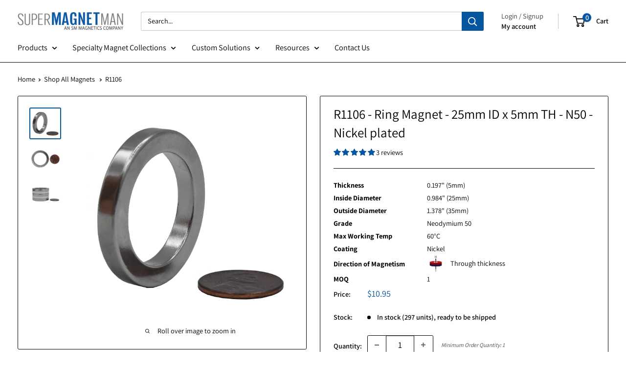

--- FILE ---
content_type: text/css
request_url: https://supermagnetman.com/cdn/shop/t/92/assets/custom.css?v=65874949942860267411768413376
body_size: 1095
content:
.mag-type-image{width:40px;height:40px;margin-bottom:10px}.mag-type-image img{width:100%;height:auto}.product-item__info .product-description{font-size:16px}e .product-item--vertical .product-item__info .product-item__action-list{margin-top:auto}.product-list.flickity-enabled .flickity-prev-next-button:not([disabled]){opacity:1;transform:scale(1);width:40px;height:40px}.featured-collection__header h2{margin-bottom:20px}.featured-collection__header p{margin-bottom:20px;line-height:2}.product-item__price-list .price{font-weight:600}.product-form__option[data-selector-type=hidden]{display:none!important}@media screen and (min-width: 1000px){.featured-collection__header{width:400px}}@media screen and (min-width: 641px){.section{margin:100px 0}.product-item--list{gap:15px}.product-item--list .mag-type-image{height:100%;margin-bottom:0}.product-item--list .product-item__image-wrapper{margin-right:0}.product-item--list .product-item__info{gap:25px;align-items:center}.product-item--list .product-item__info-inner{flex-shrink:0;width:160px}.product-item--list .product-item__action-list{flex-shrink:0;margin-left:0}}@media screen and (max-width: 640px){.product-item--list .mag-type-image{position:absolute;top:20px;left:160px}.product-item--list .product-item__image-wrapper{position:absolute;top:20px;left:20px}.product-item--list .product-item__info-inner{padding-left:200px;margin-bottom:20px}}@media screen and (max-width: 640px){.section__title{margin-top:-10px}}.quantity-selector__value{pointer-events:auto;-webkit-appearance:textfield;appearance:textfield}.quantity-selector__value[size="2"]{max-width:33px}.quantity-selector__value[size="3"]{max-width:40px}.quantity-selector__value::-webkit-outer-spin-button,.quantity-selector__value::-webkit-inner-spin-button{-webkit-appearance:none;margin:0}.quantity-selector__value{-moz-appearance:textfield;-webkit-appearance:textfield;appearance:textfield}.sr-only{position:absolute!important;width:1px!important;height:1px!important;padding:0!important;margin:-1px!important;overflow:hidden!important;clip:rect(0,0,0,0)!important;white-space:nowrap!important;border:0!important}.mobile-only{display:none}.desktop-only{display:block}@media (max-width: 767px){.mobile-only{display:block!important}.desktop-only{display:none!important}}.moq-slot{position:relative;width:100%;margin-top:6px}.moq-slot--mini,.moq-slot--cart{margin-top:4px}.moq-slot--product{margin-top:0}.moq-slot--active .quantity-warning{visibility:visible;opacity:1}.moq-note{display:block;font-size:13px;color:#4a4a4a;line-height:1.35;font-weight:500;transition:opacity .2s ease}.quantity-warning{background-color:#fff5c2;border:1px solid #f6c343;color:#000;font-size:12px;line-height:1.35;border-radius:4px;padding:6px 10px;font-weight:500;display:flex;align-items:center;gap:6px;box-shadow:0 1px 3px #00000014;max-width:100%;width:100%;box-sizing:border-box;white-space:normal;visibility:hidden;z-index:5;transition:opacity .2s ease;opacity:0}.quantity-warning.visible{visibility:visible;opacity:1}.quantity-warning span:first-child{font-size:13px;line-height:1;flex-shrink:0}.mini-cart .quantity-selector,.mini-cart .mini-cart__quantity{align-items:center}.mini-cart .moq-slot--mini{width:100%}.mini-cart .moq-slot--mini .moq-note{font-size:11px;text-transform:uppercase;letter-spacing:.05em;font-weight:600;color:#4a4a4a}.mini-cart .moq-slot--mini .quantity-warning{margin-top:4px;max-width:230px}.template-cart .moq-slot--cart{width:100%;display:flex;flex-direction:column;align-items:center;text-align:center}.template-cart .moq-slot--cart .moq-note{font-size:11px;text-transform:uppercase;letter-spacing:.05em;font-weight:600;color:#4a4a4a;text-align:center}.template-cart .moq-slot--cart .quantity-warning{margin-top:4px;max-width:230px}@media (min-width: 1024px){.template-cart .moq-slot--cart .quantity-warning{max-width:320px;font-size:13px;padding:8px 12px}}.product-form__info-item--quantity .product-form__info-content{display:grid;grid-template-columns:auto 1fr;grid-template-rows:auto auto;column-gap:18px;row-gap:6px;align-items:center}.product-form__info-item--quantity .quantity-selector{grid-column:1 / 2;grid-row:1 / 2}.product-form__info-item--quantity .moq-slot--product .moq-note{grid-column:2 / 3;grid-row:1 / 2;margin:0;text-align:left;font-size:13px;text-transform:none;letter-spacing:0;font-weight:500;color:#4a4a4a}.product-form__info-item--quantity .moq-slot--product .quantity-warning{grid-column:1 / -1;grid-row:2 / 3;position:relative;margin-top:4px;max-width:260px}.quantity-selector,.quantity,.product-form__info-item--quantity{position:relative}.line-item__quantity .moq-slot--cart{position:absolute!important;top:70px!important;left:45px!important;color:#06569f!important;font-size:13px!important;text-transform:lowercase!important;white-space:nowrap!important}.line-item__quantity .line-item__quantity-remove{margin-top:1px!important;display:block!important;text-align:left!important}td.line-item__quantity .moq-slot--cart,td.line-item__quantity .moq-slot--cart *{color:#06569f!important;font-size:13px!important;text-transform:lowercase!important;font-variant-caps:normal!important;letter-spacing:normal!important;text-transform:none!important;text-decoration:none!important}.template-product .product-form__info-content{position:relative!important}.template-product .moq-note{position:absolute!important;top:50%;left:30px!important;transform:translateY(-50%);font-size:13px;white-space:nowrap;margin:0;z-index:2}.cart-drawer .moq-note,.cart-items .moq-note,.cart-item__details .moq-note{position:static!important;display:block!important;margin:2px 0 0!important;font-size:12px;color:#06569f;white-space:nowrap;text-align:right}.cart-item__quantity{overflow:visible!important}@media (max-width: 600px){.template-product .moq-note{position:static!important;margin-top:6px;display:block}}.mini-cart__quantity{position:relative!important;display:flex!important;flex-direction:column!important;align-items:flex-start!important;overflow:visible!important;padding-left:10px!important}.mini-cart__quantity .moq-note{position:absolute!important;top:50px!important;left:-30px!important;display:block!important;margin:0!important;font-size:12px!important;color:#06569f!important;white-space:nowrap!important;text-align:left!important;transform:none!important;z-index:3!important}.mini-cart__quantity .mini-cart__quantity-remove{position:unset!important;margin:10px 0!important;font-size:13px!important}.template-cart .quantity-warning.warning-cart{position:absolute!important;top:-10px!important;left:140px!important;color:#000!important;z-index:10!important}.mini-cart .quantity-warning,.template-product .quantity-warning,.mini-cart .quantity-warning *,.template-product .quantity-warning *{color:#000!important}td.line-item__quantity .quantity-warning.warning-cart{position:absolute!important;top:50px!important;left:110px!important;font-size:11px!important;color:#000!important;width:auto!important}td.line-item__quantity .line-item__quantity-remove{font-size:13px!important;display:inline-block!important;text-align:left!important;margin:auto!important}.mini-cart__quantity .moq-slot--mini .moq-note{display:none!important}.mini-cart__quantity .quantity-selector{position:relative!important}.mini-cart .quantity-warning,.mini-cart .quantity-warning.warning-cart{display:block!important;flex-wrap:wrap!important;white-space:normal!important;overflow-wrap:break-word!important;word-break:break-word!important;width:90%!important;max-width:240px!important;line-height:1.4!important;color:#000!important;background-color:#fff5c2!important;border:1px solid #f6c343!important;border-radius:4px!important;padding:8px 10px!important;margin-top:6px!important;margin-left:-5px!important;box-sizing:border-box!important}.mini-cart .quantity-warning *,.mini-cart .quantity-warning.warning-cart *{white-space:normal!important;display:inline!important;overflow-wrap:break-word!important;word-break:break-word!important;color:#000!important}.template-cart .quantity-warning.warning-cart{position:absolute!important;top:35px!important;left:140px!important;color:#000!important;z-index:10!important}.template-cart .quantity-warning.warning-cart *{color:#000!important}.template-cart .quantity-warning.warning-cart{font-size:11px!important;line-height:1.3!important}.template-cart .quantity-warning.warning-cart *{font-size:11px!important}@media (min-width: 1177px){.product-description{list-style-type:disc;margin:0;padding-left:1.5rem;text-align:left;width:100%}.product-description li{line-height:1.5;margin-bottom:.3rem}.product-item--list .product-item__info{display:flex;flex-direction:row;justify-content:flex-start}.product-item--vertical .product-item__info{display:flex;flex-direction:column;align-items:flex-start;gap:8px}.product-item--vertical .product-item__action-list{margin-top:auto;width:100%}}.product-item__action-button{width:100%}@media (min-width: 1177px){.product-item--vertical .product-description{padding-left:.1rem!important;margin-left:0!important;list-style-position:outside!important}.product-item--vertical .product-description li{padding-left:0!important}}@media (min-width: 1177px){.product-item--vertical .product-description,.product-item--vertical .product-description li{font-size:14px!important;line-height:1.3!important}}@media (min-width: 1177px){body.collection-cones-and-cubes .product-item--vertical .product-description{padding-left:.75rem!important;margin-left:0!important;list-style-position:outside!important;width:100%!important;text-align:left!important}body.collection-cones-and-cubes .product-item--vertical .product-description li{font-size:14px!important;line-height:1.3!important;padding-left:0!important;margin-bottom:.3rem!important}body.collection-cones-and-cubes .product-item--vertical .product-item__info{display:flex!important;flex-direction:column!important;gap:10px!important}body.collection-cones-and-cubes .product-item--vertical .product-item__action-list{margin-top:auto!important}}
/*# sourceMappingURL=/cdn/shop/t/92/assets/custom.css.map?v=65874949942860267411768413376 */


--- FILE ---
content_type: text/css
request_url: https://supermagnetman.com/cdn/shop/t/92/assets/mandasa.css?v=128863344280935436321768413376
body_size: -199
content:
.moq-note-ctm{margin:0;text-align:left;font-size:13px;text-transform:none;letter-spacing:0;font-weight:500;color:#4a4a4a;font-style:italic}.parent_error_part{display:flex;flex-direction:column;gap:5px;width:100%}.line-item__quantity .parent_error_part .moq-note-ctm{text-align:center}.line-item__quantity .parent_error_part .quantity-warning{justify-content:center;max-width:250px;margin:auto}.cart_input_part .parent_error_part{max-width:200px}.cart-wrapper__inner-inner .cart_input_part{margin:auto}.checkout_custom_part[disabled]{pointer-events:none!important;opacity:.5!important;cursor:not-allowed!important}@media (max-width: 750px){.product-form__info-list,.cart-wrapper__inner-inner .line-item__quantity{width:100%}.cart_input_part .parent_error_part{max-width:100%}}@media (max-width: 500px){.product-form__info-item--quantity .product-form__info-content{display:flex;flex-direction:column}.quantity-selector.quantity-selector--product{width:100%;justify-content:start;border:none;box-shadow:unset}.quantity-selector--product .quantity-selector__value{border-left:none;border-right:none;box-shadow:unset;border-top:1px solid var(--border-color);border-bottom:1px solid var(--border-color)}.quantity-selector--product .quantity-selector__button{border:1px solid var(--border-color)}.button-group--loose>*{margin:0}.button-group--fit>*{padding:10px}.mini-cart__button-container .button{line-height:normal;white-space:nowrap}.mini-cart__line-item-list{max-height:360px}}
/*# sourceMappingURL=/cdn/shop/t/92/assets/mandasa.css.map?v=128863344280935436321768413376 */


--- FILE ---
content_type: text/javascript
request_url: https://supermagnetman.com/cdn/shop/t/92/assets/view-product.js?v=170356404588689057571768413376
body_size: -239
content:
(function(){function replaceQuickViewButtons(root){var selector='button.product-item__action-button[data-secondary-action="open-quick-view"]',buttons=(root||document).querySelectorAll(selector);buttons.forEach(function(button){if(!button.__viewProductApplied){var productUrl=button.getAttribute("data-product-url");if(productUrl){var link=document.createElement("a");link.href=productUrl,link.textContent="View Product",link.className="button button--small button--ternary product-item__action-button",button.parentNode.replaceChild(link,button),link.__viewProductApplied=!0}}})}function retryReplace(tries){replaceQuickViewButtons(),tries<30&&setTimeout(function(){retryReplace(tries+1)},300)}var observer=new MutationObserver(function(mutations){mutations.forEach(function(m){for(var i=0;i<m.addedNodes.length;i++){var node=m.addedNodes[i];node.nodeType===1&&replaceQuickViewButtons(node)}})});document.addEventListener("DOMContentLoaded",function(){retryReplace(0),observer.observe(document.body,{childList:!0,subtree:!0})}),document.addEventListener("click",function(e){var btn=e.target.closest('button[data-secondary-action="open-quick-view"]');if(btn){var url=btn.getAttribute("data-product-url");url&&(e.preventDefault(),e.stopPropagation(),window.location.href=url)}},!0)})();
//# sourceMappingURL=/cdn/shop/t/92/assets/view-product.js.map?v=170356404588689057571768413376


--- FILE ---
content_type: text/javascript
request_url: https://supermagnetman.com/cdn/shop/t/92/assets/custom.js?v=63114763376976752491768413376
body_size: 855
content:
(function(){if(!window.__smmRedirected){window.__smmRedirected=!0;try{let slug2=function(s){return String(s).toLowerCase().normalize("NFD").replace(/[\u0300-\u036f]/g,"").replace(/&/g,"-and-").replace(/[^a-z0-9]+/g,"-").replace(/^-+|-+$/g,"")};var slug=slug2,path=(location.pathname||"").toLowerCase(),search=location.search||"",m=path.match(/^\/collections\/([^\/?#]+)\/([^\/?#]+)/),collection="",tagSegment="";if(m)collection=m[1],tagSegment=decodeURIComponent(m[2]||"");else{var m2=path.match(/^\/collections\/([^\/?#]+)/);if(!m2)return;collection=m2[1];var params=new URLSearchParams(search);if(!params.has("constraint"))return;tagSegment=decodeURIComponent(params.get("constraint")||"")}var tags=tagSegment.split("+").map(slug2).filter(Boolean);if(!tags.length)return;var map={neodymium:{cubes:"/collections/neo-cubes",cube:"/collections/neo-cubes",discs:"/collections/disc-magnets",disc:"/collections/disc-magnets",rings:"/collections/ring-magnets",ring:"/collections/ring-magnets",rectangles:"/collections/rectangle-magnets",rectangle:"/collections/rectangle-magnets",cylinders:"/collections/neo-cylinders",cylinder:"/collections/neo-cylinders",arcs:"/collections/neo-arcs",arc:"/collections/neo-arcs",spheres:"/collections/neo-spheres",sphere:"/collections/neo-spheres",cones:"/collections/neo-cones",cone:"/collections/neo-cones",tubes:"/collections/neo-tubes",tube:"/collections/neo-tubes",squares:"/collections/neo-squares",square:"/collections/neo-squares",pyramids:"/collections/neo-pyramids",pyramid:"/collections/neo-pyramids"},"samarium-cobalt":{discs:"/collections/disc-magnets",disc:"/collections/disc-magnets",rings:"/collections/rings-magnets",ring:"/collections/rings-magnets",rectangles:"/collections/rectangle-magnets",rectangle:"/collections/rectangle-magnets"}},mapForCollection=map[collection];if(!mapForCollection)return;for(var dest="",i=0;i<tags.length;i++){var t=tags[i];if(mapForCollection[t]){dest=mapForCollection[t];break}}if(!dest)return;var url=new URL(dest,location.origin);search&&(url.search=search),location.replace(url.toString())}catch{}}})(),document.addEventListener("DOMContentLoaded",()=>{document.addEventListener("product:added",openMiniCart),document.addEventListener("cart:updated",e=>{const cart=e?.detail?.cart;cart&&cart.item_count>0&&openMiniCart()});function openMiniCart(){const miniCart=document.getElementById("mini-cart");miniCart&&(miniCart.setAttribute("aria-hidden","false"),miniCart.classList.add("is-open"),document.dispatchEvent(new CustomEvent("theme:drawer:open",{detail:{drawerId:"cart"}})))}}),document.addEventListener("click",function(e){const removeBtn=e.target.closest(".js-mini-cart-remove");if(!removeBtn)return;e.preventDefault();const line=removeBtn.dataset.line;fetch("/cart/change.js",{method:"POST",headers:{"Content-Type":"application/json"},body:JSON.stringify({line:parseInt(line),quantity:0})}).then(response=>response.json()).then(cart=>{fetch("/?sections=mini-cart").then(res=>res.text()).then(html=>{const updatedCart=new DOMParser().parseFromString(html,"text/html").querySelector("#mini-cart");updatedCart?document.querySelector("#mini-cart").innerHTML=updatedCart.innerHTML:location.reload()})}).catch(err=>console.error("Mini cart remove failed:",err))}),document.addEventListener("click",function(e){const removeBtn=e.target.closest(".mini-cart__quantity-remove, .js-mini-cart-remove");if(!removeBtn)return;e.preventDefault(),e.stopPropagation();const line=parseInt(removeBtn.dataset.line);line&&fetch("/cart/change.js",{method:"POST",headers:{"Content-Type":"application/json"},body:JSON.stringify({line,quantity:0})}).then(res=>res.json()).then(cart=>{const itemEl=removeBtn.closest(".cart-item, .mini-cart-item, .cart-drawer__item");itemEl&&(itemEl.style.transition="opacity 0.3s ease",itemEl.style.opacity="0",setTimeout(()=>itemEl.remove(),300));const subtotal=document.querySelector(".mini-cart__subtotal, .cart__subtotal, [data-cart-subtotal]");subtotal&&Shopify&&Shopify.formatMoney&&(subtotal.textContent=Shopify.formatMoney(cart.total_price,Shopify.money_format));const drawer=document.querySelector("#mini-cart, .cart-drawer, .drawer");drawer&&(drawer.classList.add("is-visible","active","open"),document.body.classList.add("js-drawer-open"))}).catch(err=>console.error("Mini cart AJAX remove failed:",err))}),document.addEventListener("cart:updated",function(e){const drawer=document.querySelector(".cart-drawer, #mini-cart, .drawer");drawer&&setTimeout(()=>{drawer.classList.add("is-visible","active","open"),document.body.classList.add("js-drawer-open")},200)});
//# sourceMappingURL=/cdn/shop/t/92/assets/custom.js.map?v=63114763376976752491768413376
